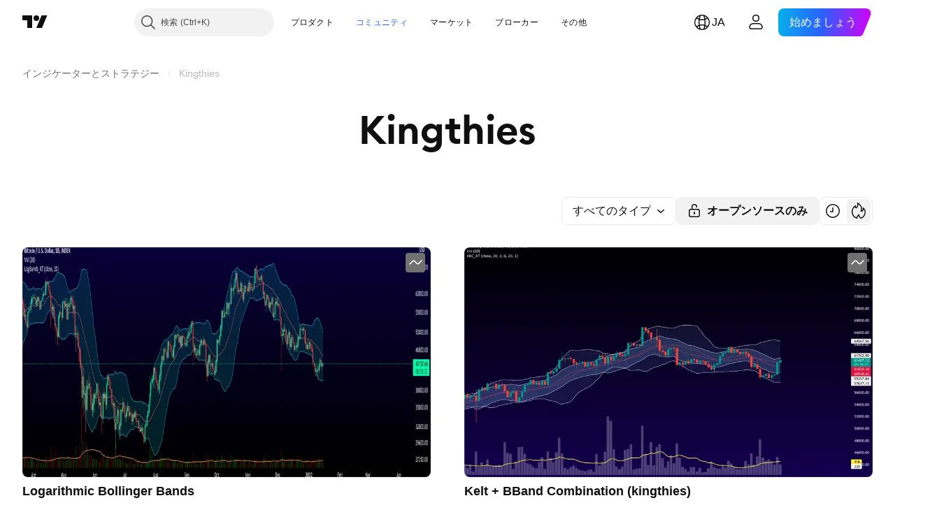

--- FILE ---
content_type: text/css; charset=utf-8
request_url: https://static.tradingview.com/static/bundles/6656.0e277b504c24d73f6420.css
body_size: 890
content:
.badge-PlSmolIm{--ui-lib-size-defaulted:var(--ui-lib-size,4);--ui-lib-size-defaulted-xsmall:calc(max(0, 1 - (var(--ui-lib-size-defaulted) - 2) * (var(--ui-lib-size-defaulted) - 2)));--ui-lib-size-defaulted-small:calc(max(0, 1 - (var(--ui-lib-size-defaulted) - 3) * (var(--ui-lib-size-defaulted) - 3)));--ui-lib-size-defaulted-medium:calc(max(0, 1 - (var(--ui-lib-size-defaulted) - 4) * (var(--ui-lib-size-defaulted) - 4)));--ui-lib-size-defaulted-large:calc(max(0, 1 - (var(--ui-lib-size-defaulted) - 5) * (var(--ui-lib-size-defaulted) - 5)));--ui-lib-size-defaulted-xlarge:calc(max(0, 1 - (var(--ui-lib-size-defaulted) - 6) * (var(--ui-lib-size-defaulted) - 6)));--ui-lib-badge-default-padding-left:var(--ui-lib-badge-default-padding-hor);--ui-lib-badge-default-padding-right:var(--ui-lib-badge-default-padding-hor);--ui-lib-badge-border-radius:calc(var(--ui-lib-size-defaulted-xsmall)*3px + var(--ui-lib-size-defaulted-small)*3px + var(--ui-lib-size-defaulted-medium)*4px + var(--ui-lib-size-defaulted-large)*6px + var(--ui-lib-size-defaulted-xlarge)*8px);--ui-lib-badge-default-height:calc(var(--ui-lib-size-defaulted-xsmall)*12px + var(--ui-lib-size-defaulted-small)*16px + var(--ui-lib-size-defaulted-medium)*20px + var(--ui-lib-size-defaulted-large)*24px + var(--ui-lib-size-defaulted-xlarge)*32px);--ui-lib-badge-actual-height:var(--ui-lib-badge-height,var(--ui-lib-badge-default-height));border-radius:var(--ui-lib-badge-border-radius);font-size:calc(var(--ui-lib-size-defaulted-xsmall)*8px + var(--ui-lib-size-defaulted-small)*11px + var(--ui-lib-size-defaulted-medium)*11px + var(--ui-lib-size-defaulted-large)*14px + var(--ui-lib-size-defaulted-xlarge)*17px);font-weight:calc(var(--ui-lib-size-defaulted-xsmall)*700 + var(--ui-lib-size-defaulted-small)*600 + var(--ui-lib-size-defaulted-medium)*600 + var(--ui-lib-size-defaulted-large)*600 + var(--ui-lib-size-defaulted-xlarge)*700);height:var(--ui-lib-badge-actual-height);letter-spacing:calc(var(--ui-lib-size-defaulted-xsmall)*.5px + var(--ui-lib-size-defaulted-small)*.02em + var(--ui-lib-size-defaulted-medium)*.05em + var(--ui-lib-size-defaulted-large)*0px + var(--ui-lib-size-defaulted-xlarge)*.02em);padding:0 var(--ui-lib-badge-padding-right,var(--ui-lib-badge-default-padding-right)) 0 var(--ui-lib-badge-padding-left,var(--ui-lib-badge-default-padding-left));--ui-lib-badge-default-color-background:var(--color-overlay-neutral-1-light);--ui-lib-badge-default-color-content:var(--color-content-primary-neutral-bold);align-items:center;background:var(--ui-lib-badge-background,var(--ui-lib-badge-default-color-background));border:none;box-sizing:border-box;color:var(--ui-lib-badge-color-content,var(--ui-lib-badge-default-color-content));display:inline-flex;flex-wrap:nowrap;justify-content:center;line-height:normal;text-transform:uppercase;-webkit-user-select:none;user-select:none}.badge-PlSmolIm.hasChildren-PlSmolIm{--ui-lib-badge-default-padding-hor:calc(var(--ui-lib-size-defaulted-xsmall)*4px + var(--ui-lib-size-defaulted-small)*4px + var(--ui-lib-size-defaulted-medium)*6px + var(--ui-lib-size-defaulted-large)*6px + var(--ui-lib-size-defaulted-xlarge)*8px)}.badge-PlSmolIm:not(.hasChildren-PlSmolIm){--ui-lib-badge-default-padding-hor:0;width:var(--ui-lib-badge-actual-height)}@media (any-hover:hover){a.badge-PlSmolIm:hover,button.badge-PlSmolIm:hover{--ui-lib-badge-default-color-background-hover:var(--color-overlay-neutral-1-normal);--ui-lib-badge-default-color-content-hover:var(--color-content-primary-neutral-bold);background:var(--ui-lib-badge-background-hover,var(--ui-lib-badge-background,var(--ui-lib-badge-default-color-background)));color:var(--ui-lib-badge-color-content-hover,var(--ui-lib-badge-color-content,var(--ui-lib-badge-default-color-content)))}}a.badge-PlSmolIm:active,button.badge-PlSmolIm:active{--ui-lib-badge-default-color-background-active:var(--color-overlay-neutral-1-bold);--ui-lib-badge-default-color-content-active:var(--color-content-primary-neutral-bold);background:var(--ui-lib-badge-background-active,var(--ui-lib-badge-background,var(--ui-lib-badge-default-color-background-active)));color:var(--ui-lib-badge-color-content-active,var(--ui-lib-badge-color-content,var(--ui-lib-badge-default-color-content-active)))}.badge-PlSmolIm{outline:none;overflow:visible;position:relative}.badge-PlSmolIm:focus{outline:none}.badge-PlSmolIm:focus-visible{outline:none}.badge-PlSmolIm:after{border-style:solid;border-width:2px;box-sizing:border-box;content:"";display:none;height:calc(100% + 8px);left:-4px;pointer-events:none;position:absolute;top:-4px;width:calc(100% + 8px);z-index:1}.badge-PlSmolIm:focus:after{display:block}.badge-PlSmolIm:focus-visible:after{display:block}.badge-PlSmolIm:focus:not(:focus-visible):after{display:none}.badge-PlSmolIm:after{border-color:var(--color-focus-outline-color-blue)}.badge-PlSmolIm:after{border-radius:calc(var(--ui-lib-badge-focus-outline-radius, var(--ui-lib-badge-border-radius)) + 4px)}.content-PlSmolIm{overflow:hidden;padding:0 calc(var(--ui-lib-size-defaulted-xsmall)*2px + var(--ui-lib-size-defaulted-small)*2px + var(--ui-lib-size-defaulted-medium)*2px + var(--ui-lib-size-defaulted-large)*4px + var(--ui-lib-size-defaulted-xlarge)*4px);text-overflow:ellipsis;white-space:nowrap}.slot-PlSmolIm{--ui-lib-badge-slot-size:calc(var(--ui-lib-size-defaulted-xsmall)*12px + var(--ui-lib-size-defaulted-small)*14px + var(--ui-lib-size-defaulted-medium)*18px + var(--ui-lib-size-defaulted-large)*20px + var(--ui-lib-size-defaulted-xlarge)*24px);align-items:center;display:flex;height:var(--ui-lib-badge-slot-size);justify-content:center;width:var(--ui-lib-badge-slot-size)}.xsmall-PlSmolIm{--ui-lib-size:2}.small-PlSmolIm{--ui-lib-size:3}.medium-PlSmolIm{--ui-lib-size:4}.large-PlSmolIm{--ui-lib-size:5}.xlarge-PlSmolIm{--ui-lib-size:6}.xxlarge-PlSmolIm{--ui-lib-size:7}